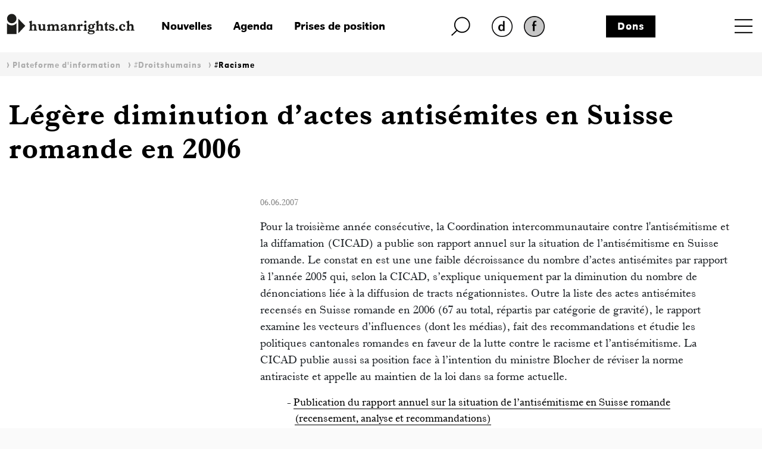

--- FILE ---
content_type: text/html; charset=iso-8859-1
request_url: https://www.humanrights.ch/fr/pfi/droits-humains/racisme/augmentation-actes-antisemistes-romandie
body_size: 10379
content:
<!DOCTYPE html>
<html lang="fr">
<head>
<base href="https://www.humanrights.ch/cms/">
<title>Diminution d'actes antisémites en Suisse romande - Humanrights.ch</title>
<meta name="robots" content="index, follow">
<meta name="viewport" content="width=device-width, initial-scale=1, shrink-to-fit=no">
<link type="text/css" rel="stylesheet" href="css/-0-fonts.css?v=1649853416"/>
<link rel="stylesheet" href="css/simple-line-icons.css?v=1644570619">
<link rel="stylesheet" href="css/bootstrap.min.css?v=1644570619">
<link rel="stylesheet" href="css/-0-hr-style.css?v=1725888271">
<link rel="shortcut icon" href="https://www.humanrights.ch/favicon.ico"  type="image/x-icon">
<link rel="apple-touch-icon" sizes="120x120" href="https://www.humanrights.ch/apple-touch-icon-120x120.png" />
<link rel="apple-touch-icon" sizes="180x180" href="https://www.humanrights.ch/apple-touch-icon-180x180.png" />
<link rel="apple-touch-icon" sizes="57x57" href="https://www.humanrights.ch/apple-icon-57x57.png">
<link rel="apple-touch-icon" sizes="60x60" href="https://www.humanrights.ch/apple-icon-60x60.png">
<link rel="apple-touch-icon" sizes="72x72" href="https://www.humanrights.ch/apple-icon-72x72.png">
<link rel="apple-touch-icon" sizes="76x76" href="https://www.humanrights.ch/apple-icon-76x76.png">
<link rel="apple-touch-icon" sizes="114x114" href="https://www.humanrights.ch/apple-icon-114x114.png">
<link rel="apple-touch-icon" sizes="120x120" href="https://www.humanrights.ch/apple-icon-120x120.png">
<link rel="apple-touch-icon" sizes="144x144" href="https://www.humanrights.ch/apple-icon-144x144.png">
<link rel="apple-touch-icon" sizes="152x152" href="https://www.humanrights.ch/apple-icon-152x152.png">
<link rel="apple-touch-icon" sizes="180x180" href="https://www.humanrights.ch/apple-icon-180x180.png">
<link rel="icon" type="image/png" sizes="192x192"  href="https://www.humanrights.ch/android-icon-192x192.png">
<link rel="icon" type="image/png" sizes="32x32" href="https://www.humanrights.ch/favicon-32x32.png">
<link rel="icon" type="image/png" sizes="96x96" href="https://www.humanrights.ch/favicon-96x96.png">
<link rel="icon" type="image/png" sizes="16x16" href="https://www.humanrights.ch/favicon-16x16.png">
<link rel="manifest" href="https://www.humanrights.ch/manifest.json">
<meta name="msapplication-TileColor" content="#ffffff">
<meta name="msapplication-TileImage" content="https://www.humanrights.ch/ms-icon-144x144.png">
<meta name="theme-color" content="#ffffff">
<script>(function(w,d,s,l,i){w[l]=w[l]||[];w[l].push({'gtm.start':
new Date().getTime(),event:'gtm.js'});var f=d.getElementsByTagName(s)[0],
j=d.createElement(s),dl=l!='dataLayer'?'&l='+l:'';j.async=true;j.src=
'https://www.googletagmanager.com/gtm.js?id='+i+dl;f.parentNode.insertBefore(j,f);
})(window,document,'script','dataLayer','GTM-TFN7PWJ');</script>
<noscript><iframe src="https://www.googletagmanager.com/ns.html?id=GTM-TFN7PWJ"
height="0" width="0" style="display:none;visibility:hidden"></iframe></noscript>
<meta name="description" content="Pour la troisième année consécutive, la Coordination intercommunautaire contre l'antisémitisme et la diff">
<meta name="generator" content="CMS CONTENIDO 4.9">
<meta charset="iso-8859-1">
<meta name="author" content="Praktikumsstelle">
<meta name="keywords" content="cicad, rapport, romande, lantis?mitisme, antis?mites, suisse, situation, l'antis?mitisme, n?gationnistes, synagogue, humanrightsch, dactes, contre, nombre, augmentation">
<meta content="Pour la troisième année consécutive, la Coordination intercommunautaire contre l'antisémitisme et la diff" property="og:description" />
<meta content="Diminution d'actes antisémites en Suisse romande - Humanrights.ch" property="og:title" />
<meta content="website" property="og:type" />
<meta content="https://www.humanrights.ch/fr/pfi/droits-humains/racisme/augmentation-actes-antisemistes-romandie" property="og:url" />
<meta content="summary" name="twitter:card" />
<meta content="Pour la troisième année consécutive, la Coordination intercommunautaire contre l'antisémitisme et la diff" name="twitter:description" />
<meta content="https://www.humanrights.ch/cms/upload/bilder/hrLogoTwitter.jpg" name="twitter:image" />
<meta content="@humanrightsCH" name="twitter:site" />
<meta content="Diminution d'actes antisémites en Suisse romande - Humanrights.ch" name="twitter:title" />
<style>
.navbar.navbar-expand-xs {
z-index: 30;
}
/*
@media screen and (max-width: 382px) {
.navbar.navbar-expand-xs {
margin-right: -1.3em;
}
}
*/
</style>
<style type="text/css">
.cc_container .cc_btn {
color:black !important;
text-decoration:none;
}
.cc_container .cc_btn:hover {
text-decoration:underline !important;
}
.cc_container {
/* Hintergrundfarbe des gesamten Bereichs */
background-color: rgba(000, 000, 000, 0.8) !important;
}
.cc_container a {
/* Textlink-Farbe "Mehr Infos" */
color: #fff !important;
text-decoration:underline;
}
.cc_container a:hover {
text-decoration:none;
}
@media screen and (max-width:640px){
.cc_container .cc_btn{
font-size:14px !important;
}
.cc_container p{
font-size:14px !important;
line-height:100% !important;
}
}
</style>
</head>
<body class="ipf">
<div id="fb-root"></div>
<div style="display:none;">
<nav class="hidden" style="display:none !important;">Navigations- und Servicebereich</nav>
<ul id="skiplinks" style="display:none !important;">
<li>
<a class="skip" accesskey="0" href="/fr/" title="Direkt zur Startseite springen">Direkt zur Startseite springen</a>
</li>
<li>
<a class="skip" accesskey="1" title="Direkt zur Navigation springen" href="/fr/pfi/droits-humains/racisme/#Navigation">Direkt zur Navigation springen</a>
</li>
<li>
<a class="skip" accesskey="2" title="Direkt zum Inhalt springen" href="/fr/pfi/droits-humains/racisme/#Content">Direkt zum Inhalt springen</a>
</li>
<li>
<a class="skip" accesskey="3" href="/fr/contact/" title="Direkt zur Kontakt-Seite springen">Direkt zur Kontakt-Seite springen</a>
</li>
<li>
<a class="skip" accesskey="4" href="/fr/qui-sommes-nous/admin/plan-du-site/" title="Direkt zur Sitemap springen">Direkt zur Sitemap springen</a>
</li>
<li>
<a class="skip" accesskey="5" href="/fr/qui-sommes-nous/recherche-par-sujet/" title="Direkt zur Suche springen">Direkt zur Suche springen</a>
</li>
</ul>
</div>
<div class="wrapper">
<header>
<div class="header">
<div class="container">
<div class="row header-top">
<div class="logo">
<a href="/fr/"><img class="logo" src="upload/design/HumanrightsLogo.svg" alt="humanrights.ch Logo"></a>
</div>
<div class="logoMobile">
<a href="/fr/"><img class="logoIcon" src="upload/design/HumanrightsLogoIcon.svg" alt="humanrights.ch Logo Icon"></a>
</div>
<div class="middle">
<div class="left">
<div class="shortlinks">
<div class="headNews">
<a href="/fr/nouvelles/">Nouvelles</a>                                    </div>
<div class="headAgenda">
<a href="/fr/agenda/">Agenda</a>                                    </div>
<div class="headMedien">
<a href="/fr/prises-de-position/">Prises de position</a>                                    </div>
</div>
</div>
<div class="right">
<div class="headSuche">
<a href="/fr/qui-sommes-nous/recherche-par-sujet/" class="lupe"><img class="lupe" src="upload/design/HumanrightsLupe.svg" alt="humanrights.ch Lupe"></a>
</div>
<div class="headLang">
<div class="hr-rd-de"><a href="/de/ipf/menschenrechte/rassismus/" class="inactive" title="Deutsch"><img class="inactive" src="upload/design/hr-rd-de-inactive.webp" alt="SpracheInaktiv"></a></div>
<div class="hr-rd-a-fr"><a href="/fr/pfi/droits-humains/racisme/augmentation-actes-antisemistes-romandie" class="active" title="Français"><img class="active" src="upload/design/hr-rd-fr-active.webp" alt="SpracheAktiv"></a></div>
</div>
</div>
<div class="headSpende">
<a href="/fr/qui-sommes-nous/admin/don/">Dons</a>                            </div>
</div>
<div class="nav">
<nav class="navbar navbar-expand-xs">
<div class="toggle toggle-open"><a name="toggle" data-toggle="collapse" data-target="#navbar-toggle" aria-controls="navbar-toggle"><span>Menu</span></a>
</div>
<div class="collapse navbar-collapse justify-content-end text-uppercase" id="navbar-toggle">
<div class="navbarInside">
<div class="toggle toggle-close"><a name="toggle-close" data-toggle="collapse" data-target="#navbar-toggle" aria-controls="navbar-toggle"><span></span></a></div>
<span class="navigieren" style="display:none !important;">Navigation</span>
<div class="sitemap"><ul class="navbar-nav level-1"><li><span><a href="/fr/accueil/" >Accueil</a></span></li><li class="active open"><span class="submenu-button" onclick="toggleOpen(this)"><span></span></span><span class="has-submenu-button" onclick="toggleOpen(this)"><a>Plateforme d'information</a></span><ul class="navbar-nav level-2"><li><span><a href="/fr/pfi/" >Aperçu</a></span></li><li class="active open"><span class="submenu-button" onclick="toggleOpen(this)"><span></span></span><span class="has-submenu-button" onclick="toggleOpen(this)"><a>#Droitshumains</a></span><ul class="navbar-nav level-3"><li><span><a href="/fr/pfi/droits-humains/" >Aperçu</a></span></li><li><span><a href="/fr/pfi/droits-humains/acces-justice/" >#AccèsÀlaJustice</a></span></li><li><span><a href="/fr/pfi/droits-humains/agisme/" >#Âgisme</a></span></li><li><span><a href="/fr/pfi/droits-humains/apatridie/" >#Apatridie</a></span></li><li><span><a href="/fr/pfi/droits-humains/migration-asile/" >#AsileMigration</a></span></li><li><span><a href="/fr/pfi/droits-humains/climat/" >#Climat</a></span></li><li><span><a href="/fr/pfi/droits-humains/defenseur-e-s-droits-humains/" >#DéfenseuresdesDroitsHumains</a></span></li><li><span><a href="/fr/pfi/droits-humains/democratie/" >#Démocratie</a></span></li><li><span><a href="/fr/pfi/droits-humains/detention/" >#Détention</a></span></li><li><span><a href="/fr/pfi/droits-humains/discrimination/" >#Discrimination</a></span></li><li><span><a href="/fr/pfi/droits-humains/droit-penal-international/" >#DroitPénalInternational</a></span></li><li><span><a href="/fr/pfi/droits-humains/droits-politiques/" >#DroitsPolitiques</a></span></li><li><span><a href="/fr/pfi/droits-humains/economie/" >#Économie</a></span></li><li><span><a href="/fr/pfi/droits-humains/education/" >#Éducation</a></span></li><li><span><a href="/fr/pfi/droits-humains/enfants/" >#Enfants</a></span></li><li><span><a href="/fr/pfi/droits-humains/famille/" >#Famille</a></span></li><li><span><a href="/fr/pfi/droits-humains/femme-homme/" >#Femmes</a></span></li><li><span><a href="/fr/pfi/droits-humains/handicaps/" >#Handicaps</a></span></li><li><span><a href="/fr/pfi/droits-humains/indh/" >#INDH</a></span></li><li><span><a href="/fr/pfi/droits-humains/lgbtiq/" >#LGBTQIA+</a></span></li><li><span><a href="/fr/pfi/droits-humains/pauvrete-droits-sociaux/" >#PauvretéDroitsSociaux</a></span></li><li><span><a href="/fr/pfi/droits-humains/police/" >#Police</a></span></li><li><span><a href="/fr/pfi/droits-humains/politique-exterieure/" >#PolitiqueExtérieure</a></span></li><li class="active"><span><a href="/fr/pfi/droits-humains/racisme/" >#Racisme</a></span></li><li><span><a href="/fr/pfi/droits-humains/religion/" >#Religion</a></span></li><li><span><a href="/fr/pfi/droits-humains/sans-papiers/" >#Sans-Papiers</a></span></li><li><span><a href="/fr/pfi/droits-humains/securite-interieure/" >#SécuritéIntérieure</a></span></li><li><span><a href="/fr/pfi/droits-humains/sphere-privee/" >#SphèrePrivée</a></span></li><li><span><a href="/fr/pfi/droits-humains/torture/" >#Torture</a></span></li><li><span><a href="/fr/pfi/droits-humains/traite-humaine/" >#TraiteHumaine</a></span></li><li><span><a href="/fr/pfi/droits-humains/vie/" >#Vie</a></span></li><li><span><a href="/fr/pfi/droits-humains/yeniches-sintis-roms/" >#YénichesSintésRoms</a></span></li></ul></li><li><span class="submenu-button" onclick="toggleOpen(this)"><span></span></span><span class="has-submenu-button" onclick="toggleOpen(this)"><a>Initiatives et Parlement</a></span><ul class="navbar-nav level-3"><li><span><a href="/fr/pfi/initiatives-parlement/" >Aperçu</a></span></li><li><span><a href="/fr/pfi/initiatives-parlement/multinationales-responsables/" >Multinationales responsables</a></span></li><li><span><a href="/fr/pfi/initiatives-parlement/dissimulation-visage/" >Interdiction de se dissimuler le visage</a></span></li><li><span><a href="/fr/pfi/initiatives-parlement/indh/" >Institution nationale des droits humains</a></span></li><li><span><a href="/fr/pfi/initiatives-parlement/initiative-autodetermination/" >Initiative pour l'autodétermination</a></span></li><li><span><a href="/fr/pfi/initiatives-parlement/lutte-terrorisme/" >Lutte contre le terrorisme</a></span></li><li><span><a href="/fr/pfi/initiatives-parlement/initiative-correctrice/" >Initiative correctrice</a></span></li><li><span><a href="/fr/pfi/initiatives-parlement/loi-sur-le-renseignement/" >Loi sur le renseignement</a></span></li><li><span><a href="/fr/pfi/initiatives-parlement/conge-parental/" >Congé parental</a></span></li></ul></li><li><span class="submenu-button" onclick="toggleOpen(this)"><span></span></span><span class="has-submenu-button" onclick="toggleOpen(this)"><a>Jurisprudence </a></span><ul class="navbar-nav level-3"><li><span><a href="/fr/pfi/jurisprudence-recommandations/" >Aperçu</a></span></li><li><span><a href="/fr/pfi/jurisprudence-recommandations/tribunaux-nationaux/" >Arrêts des tribunaux nationaux</a></span></li><li><span><a href="/fr/pfi/jurisprudence-recommandations/credh/" >Arrêts de la Cour européenne des droits de l'homme</a></span></li></ul></li></ul></li><li><span class="submenu-button" onclick="toggleOpen(this)"><span></span></span><span class="has-submenu-button" onclick="toggleOpen(this)"><a>Plateforme des ONG suisses pour les droits humains </a></span><ul class="navbar-nav level-2"><li><span><a href="/fr/plateforme-ong/" >Aperçu</a></span></li><li><span><a href="/fr/plateforme-ong/membres/" >Membres</a></span></li><li><span class="submenu-button" onclick="toggleOpen(this)"><span></span></span><span class="has-submenu-button" onclick="toggleOpen(this)"><a>Axes et groupes de travail</a></span><ul class="navbar-nav level-3"><li><span><a href="/fr/plateforme-ong/axes-travail/" >Aperçu</a></span></li><li><span><a href="/fr/plateforme-ong/axes-travail/indh/" >Politique des droits humains</a></span></li><li><span><a href="/fr/plateforme-ong/axes-travail/revision-loi-renseignement/" >Révision de la loi sur le renseignement</a></span></li><li><span><a href="/fr/plateforme-ong/axes-travail/poitique-exterieure/" >Politique extérieure</a></span></li><li><span><a href="/fr/plateforme-ong/axes-travail/epu/" >Examen Périodique Universel (EPU)</a></span></li><li><span><a href="/fr/plateforme-ong/axes-travail/pacte-i/" >Droits économiques, sociaux et culturels</a></span></li><li><span><a href="/fr/plateforme-ong/axes-travail/cerd/" >Lutte contre le racisme</a></span></li><li><span><a href="/fr/plateforme-ong/axes-travail/cat/" >Lutte contre la torture</a></span></li><li><span><a href="/fr/plateforme-ong/axes-travail/protocole-istanbul/" >Protocole d’Istanbul</a></span></li><li><span><a href="/fr/plateforme-ong/axes-travail/entreprises-transnationales-droits-humains/" >Entreprises transnationales et droits humains</a></span></li><li><span><a href="/fr/plateforme-ong/axes-travail/protection-discrimination/" >Protection contre la discrimination</a></span></li></ul></li><li><span><a href="/fr/plateforme-ong/conferences-anuelles/" >Conférences annuelles</a></span></li><li><span><a href="/fr/plateforme-ong/articles-publications/" >Articles & publications</a></span></li><li><span><a href="/fr/plateforme-ong/revue-presse/" >Revue de presse</a></span></li></ul></li><li><span class="submenu-button" onclick="toggleOpen(this)"><span></span></span><span class="has-submenu-button" onclick="toggleOpen(this)"><a>Consultation juridique pour les personnes en détention</a></span><ul class="navbar-nav level-2"><li><span><a href="/fr/detention/" >Aperçu</a></span></li><li><span><a href="/fr/detention/consultation/" >Consultation</a></span></li><li><span><a href="/fr/detention/comite-soutien/" >Comité de soutien</a></span></li><li><span class="submenu-button" onclick="toggleOpen(this)"><span></span></span><span class="has-submenu-button" onclick="toggleOpen(this)"><a>Cas traités</a></span><ul class="navbar-nav level-3"><li><span><a href="/fr/detention/cas-traites/" >Aperçu</a></span></li><li><span><a href="/fr/detention/cas-traites/kilian-deces-cellule/" >Kilian – Décès dans une cellule de police</a></span></li><li><span><a href="/fr/detention/cas-traites/suicide-detention-preventive/" >Raphael K. – Suicide en détention préventive</a></span></li><li><span><a href="/fr/detention/cas-traites/jeremy-f/" >Jeremy F.</a></span></li><li><span><a href="/fr/detention/cas-traites/nazar/" >Nasar</a></span></li><li><span><a href="/fr/detention/cas-traites/brian/" >Brian</a></span></li><li><span><a href="/fr/detention/cas-traites/theo-w/" >Theo W.</a></span></li><li><span><a href="/fr/detention/cas-traites/suicide-en-garde-a-vue/" >B. - Suicide en en garde à vue </a></span></li></ul></li><li><span><a href="/fr/detention/revue-presse/" >Revue de presse</a></span></li><li><span><a href="/fr/detention/antennes/" >Antenne détention</a></span></li></ul></li><li><span class="submenu-button" onclick="toggleOpen(this)"><span></span></span><span class="has-submenu-button" onclick="toggleOpen(this)"><a>Réseau de centres de conseil pour les victimes du racisme</a></span><ul class="navbar-nav level-2"><li><span><a href="/fr/victimes-rassisme/" >Aperçu</a></span></li><li><span><a href="/fr/victimes-rassisme/membres/" >Membres</a></span></li><li><span><a href="/fr/victimes-rassisme/rapports/" >Rapports d'analyse</a></span></li><li><span><a href="/fr/victimes-rassisme/formations-continues/" >Formations continues</a></span></li><li><span><a href="/fr/victimes-rassisme/guide-juridique/" >Guide juridique</a></span></li><li><span><a href="/fr/victimes-rassisme/cas-traites/" >Cas traités</a></span></li><li><span><a href="/fr/victimes-rassisme/antenne-discrimination-racisme/" >Antenne discrimination & racisme</a></span></li></ul></li><li><span class="submenu-button" onclick="toggleOpen(this)"><span></span></span><span class="has-submenu-button" onclick="toggleOpen(this)"><a>Point de contact pour les litiges stratégiques</a></span><ul class="navbar-nav level-2"><li><span><a href="/fr/litiges-strategiques/" >Aperçu</a></span></li><li><span><a href="/fr/litiges-strategiques/equipe/" >Equipe</a></span></li><li><span><a href="/fr/litiges-strategiques/conferences-et-ateliers/" >Conférences et ateliers</a></span></li><li><span class="submenu-button" onclick="toggleOpen(this)"><span></span></span><span class="has-submenu-button" onclick="toggleOpen(this)"><a>Tutoriels</a></span><ul class="navbar-nav level-3"><li><span><a href="/fr/litiges-strategiques/tutoriels/" >Aperçu</a></span></li><li><span><a href="/fr/litiges-strategiques/tutoriels/guide-sur-litiges-strategiques/" >Guide sur les litiges stratégiques</a></span></li><li><span><a href="/fr/litiges-strategiques/tutoriels/criteres-choix-instance-internationale-recours/" >Critères pour choisir l'instance internationale de recours appropriée</a></span></li><li><span><a href="/fr/litiges-strategiques/tutoriels/credh-mode-d-emploi/" >CrEDH, mode d’emploi</a></span></li><li><span><a href="/fr/litiges-strategiques/tutoriels/organes-conventionnels-n-u-mode-demploi/" >Organes conventionnels des Nations Unies, mode d’emploi</a></span></li><li><span><a href="/fr/litiges-strategiques/tutoriels/rapporteureusexs-speciauxalexs-mode-demploi/" >Rapporteur·euse·x·s spéciaux·ale·x·s, mode d’emploi</a></span></li><li><span><a href="/fr/litiges-strategiques/tutoriels/exemples-pratique/" >Exemples tirés de la pratique</a></span></li></ul></li><li><span class="submenu-button" onclick="toggleOpen(this)"><span></span></span><span class="has-submenu-button" onclick="toggleOpen(this)"><a>Cas traités</a></span><ul class="navbar-nav level-3"><li><span><a href="/fr/litiges-strategiques/cas-traites/" >Aperçu</a></span></li><li><span><a href="/fr/litiges-strategiques/cas-traites/droit-aide-sociale/" >Durcissement du droit à l’aide sociale</a></span></li><li><span><a href="/fr/litiges-strategiques/cas-traites/conge-paternite/" >Six semaines de congé paternité</a></span></li><li><span><a href="/fr/litiges-strategiques/cas-traites/delit-facies/" >Délit de faciès - Wa Baile</a></span></li><li><span><a href="/fr/litiges-strategiques/cas-traites/loi-bernoise-police/" >Loi bernoise sur la police</a></span></li><li><span><a href="/fr/litiges-strategiques/cas-traites/liberte-expression/" >Liberté d'expression</a></span></li><li><span><a href="/fr/litiges-strategiques/cas-traites/discrimination-dans-acces-service-militaire/" >Discrimination dans l'accès au service militaire</a></span></li><li><span><a href="/fr/litiges-strategiques/cas-traites/motarjemi-nestle/" >Motarjemi vs. Nestlé</a></span></li><li><span><a href="/fr/litiges-strategiques/cas-traites/accessibilite-transports-publics/" >Accessibilité des transports publics</a></span></li><li><span><a href="/fr/litiges-strategiques/cas-traites/desobeissance-civile-urgence-climatique/" >Désobéissance civile face à l’urgence climatique</a></span></li><li><span><a href="/fr/litiges-strategiques/cas-traites/justice-victimes-amiante/" >Justice pour les victimes de l'amiante</a></span></li><li><span><a href="/fr/litiges-strategiques/cas-traites/ainees-climat/" >Des Aînées en lutte contre le dérèglement climatique</a></span></li><li><span><a href="/fr/litiges-strategiques/cas-traites/delit-solidarite-lanz/" >Le délit de solidarité d'Anni Lanz</a></span></li><li><span><a href="/fr/litiges-strategiques/cas-traites/rente-veuf-discriminatoire/" >Rente de veuf discriminatoire</a></span></li><li><span><a href="/fr/litiges-strategiques/cas-traites/suppression-inscription-genre/" >Suppression de l'inscription de genre</a></span></li><li><span><a href="/fr/litiges-strategiques/cas-traites/privation-liberte-dignite-humaine/" >Privation de liberté et dignité humaine</a></span></li><li><span><a href="/fr/litiges-strategiques/cas-traites/declaration-fiscale-discriminatoire/" >Déclaration fiscale discriminatoire</a></span></li><li><span><a href="/fr/litiges-strategiques/cas-traites/revision-droit-penal-sexuel/" >Révision du droit pénal sexuel</a></span></li><li><span><a href="/fr/litiges-strategiques/cas-traites/egalite-couples-homosexuels-asile/" >Égalité des couples homosexuels en matière d'asile</a></span></li><li><span><a href="/fr/litiges-strategiques/cas-traites/protection-juridique-insuffisante-minorites-nomades/" >Protection juridique insuffisante pour les minorités nomades</a></span></li><li><span><a href="/fr/litiges-strategiques/cas-traites/inegalite-de-traitement-des-personnes-en-fuite/" >Inégalité de traitement des personnes en fuite</a></span></li><li><span><a href="/fr/litiges-strategiques/cas-traites/des-habitant-e-x-s-de-l-ile-de-pari-contre-holcim/" >Des habitant·e·x·s de l’île de Pari contre Holcim</a></span></li><li><span><a href="/fr/litiges-strategiques/cas-traites/internement-conforme-aux-droits-humains-verwahrungsvollzug/" >Internement conforme aux droits humains</a></span></li><li><span><a href="/fr/litiges-strategiques/cas-traites/recours-exploration-reseau-cable/" >Recours contre l'exploration du réseau câblé</a></span></li><li><span><a href="/fr/litiges-strategiques/cas-traites/la-situation-precaire-des-enfants-dans-les-centres-federaux-dasi/" >La situation précaire des enfants dans les centres fédéraux d’asile</a></span></li><li><span><a href="/fr/litiges-strategiques/cas-traites/la-compensation-des-desavantages-aussi-pour-ladmission-en-medeci/" >La compensation des désavantages aussi pour l’admission en médecine</a></span></li><li><span><a href="/fr/litiges-strategiques/cas-traites/education-inclusive/" >Éducation inclusive</a></span></li><li><span><a href="/fr/litiges-strategiques/cas-traites/droit-du-travail-et-discrimination/" >Droit du travail et discrimination</a></span></li><li><span><a href="/fr/litiges-strategiques/cas-traites/compensation-des-desavantages-a-lecole-professionnelle/" >Compensation des désavantages à l'école professionnelle</a></span></li><li><span><a href="/fr/litiges-strategiques/cas-traites/interdiction-de-la-mendicite/" >Interdiction de la mendicité</a></span></li><li><span><a href="/fr/litiges-strategiques/cas-traites/mike-ben-peter-du-profilage-racial-a-a-mort/" >Mike Ben Peter: du profilage racial à la mort</a></span></li></ul></li><li><span class="submenu-button" onclick="toggleOpen(this)"><span></span></span><span class="has-submenu-button" onclick="toggleOpen(this)"><a>Exposition</a></span><ul class="navbar-nav level-3"><li><span><a href="/fr/litiges-strategiques/exposition/" >Aperçu</a></span></li><li><span><a href="/fr/litiges-strategiques/exposition/portraitserie/" >Série de portraits</a></span></li></ul></li><li><span><a href="/fr/litiges-strategiques/revue-presse/" >Revue de presse</a></span></li></ul></li><li><span><a href="/fr/projets/" >Projets</a></span></li><li><span class="submenu-button" onclick="toggleOpen(this)"><span></span></span><span class="has-submenu-button" onclick="toggleOpen(this)"><a>Nos antennes</a></span><ul class="navbar-nav level-2"><li><span><a href="/fr/antennes/" >Aperçu</a></span></li><li><span class="submenu-button" onclick="toggleOpen(this)"><span></span></span><span class="has-submenu-button" onclick="toggleOpen(this)"><a>Antenne détention</a></span><ul class="navbar-nav level-3"><li><span><a href="/fr/antennes/detention/" >Aperçu</a></span></li><li><span><a href="/fr/antennes/detention/consultation-juridique/" >Consultation juridique pour les personnes en détention</a></span></li><li><span><a href="/fr/antennes/detention/cas-traites/" >Cas traités</a></span></li><li><span><a href="/fr/antennes/detention/revue-presse/" >Revue de presse</a></span></li></ul></li><li><span class="submenu-button" onclick="toggleOpen(this)"><span></span></span><span class="has-submenu-button" onclick="toggleOpen(this)"><a>Antenne discrimination & racisme</a></span><ul class="navbar-nav level-3"><li><span><a href="/fr/antennes/discrimination/" >Aperçu</a></span></li><li><span><a href="/fr/antennes/discrimination/reseau-victimes-racisme/" >Réseau de centres de conseil pour les victimes du racisme</a></span></li><li><span><a href="/fr/antennes/discrimination/formation/" >Formation continue</a></span></li><li><span><a href="/fr/antennes/discrimination/cas-traites-rassisme/" >Cas traités</a></span></li><li><span><a href="/fr/antennes/discrimination/cerd/" >CERD</a></span></li><li><span><a href="/fr/antennes/discrimination/revue-presse/" >Revue de presse</a></span></li></ul></li></ul></li><li><span class="submenu-button" onclick="toggleOpen(this)"><span></span></span><span class="has-submenu-button" onclick="toggleOpen(this)"><a>Qui sommes-nous?</a></span><ul class="navbar-nav level-2"><li><span><a href="/fr/qui-sommes-nous/" >Aperçu</a></span></li><li><span><a href="/fr/qui-sommes-nous/equipe/" >Equipe</a></span></li><li><span class="submenu-button" onclick="toggleOpen(this)"><span></span></span><span class="has-submenu-button" onclick="toggleOpen(this)"><a>Organisation</a></span><ul class="navbar-nav level-3"><li><span><a href="/fr/qui-sommes-nous/organisation/" >Aperçu</a></span></li><li><span><a href="/fr/qui-sommes-nous/organisation/comite/" >Comité</a></span></li><li><span><a href="/fr/qui-sommes-nous/organisation/charte/" >Charte</a></span></li><li><span><a href="/fr/qui-sommes-nous/organisation/statuts/" >Statuts</a></span></li><li><span><a href="/fr/qui-sommes-nous/organisation/rapports-annuels/" >Rapports annuels</a></span></li><li><span><a href="/fr/qui-sommes-nous/organisation/assemblee-generale/" >Assemblée générale</a></span></li><li><span><a href="/fr/qui-sommes-nous/organisation/fusion-dialogue-cedh/" >Fusion avec Dialogue CEDH</a></span></li><li><span><a href="/fr/qui-sommes-nous/organisation/adresses-utiles/" >Adresses utiles</a></span></li></ul></li><li><span><a href="/fr/qui-sommes-nous/emplois/" >Emplois</a></span></li><li><span><a href="/fr/qui-sommes-nous/prises-de-position/" >Prises de position</a></span></li><li><span><a href="/fr/qui-sommes-nous/revue-presse/" >Revue de presse</a></span></li><li><span><a href="/fr/qui-sommes-nous/contact/" >Contact</a></span></li></ul></li><li><span><a href="/fr/nouvelles/" >Nouvelles</a></span></li><li><span><a href="/fr/agenda/" >Agenda</a></span></li><li><span><a href="/fr/prises-de-position/" >Prises de position</a></span></li></ul></div>
<div class="navbarBottom">
<div class="row fixeLinks">
<a href="/fr/qui-sommes-nous/admin/don/">Dons</a>
<a href="/fr/qui-sommes-nous/admin/formulaire-dinscription/">Devenir membre</a>
<a href="/fr/qui-sommes-nous/newsletter/newsletter">Newsletter</a>
</div>
<div class="row toggleLang">
<div class="hr-rd-de"><a href="/de/ipf/menschenrechte/rassismus/" class="inactive" title="Deutsch"><img class="inactive" src="upload/design/hr-rd-de-inactive.webp" alt="SpracheInaktiv"></a></div>
<div class="hr-rd-a-fr"><a href="/fr/pfi/droits-humains/racisme/augmentation-actes-antisemistes-romandie" class="active" title="Français"><img class="active" src="upload/design/hr-rd-fr-active.webp" alt="SpracheAktiv"></a></div>
</div>
<div class="row socialsLinks">
<div class="facebook">
<a onclick="window.open(this.href, '', ''); return false;" href="https://www.facebook.com/humanrightsCHfr">
<img class="facebook" src="upload/design/HumanrightsFacebook.webp" alt="Facebook">
</a>
</div>
<div class="twitter">
<a onclick="window.open(this.href, '', ''); return false;" href="https://twitter.com/humanrightsCH">
<img class="twitter" src="upload/design/HumanrightsTwitter.webp" alt="Twitter">
</a>
</div>
<div class="instagram">
<a onclick="window.open(this.href, '', ''); return false;" href="https://www.instagram.com/humanrights_ch/">
<img class="twitter" src="upload/design/HumanrightsInstagram.webp" alt="Instagram">
</a>
</div>
</div>
</div>
</div>
</div>
</nav>
</div>
</div>
<div id="searchField">
<form action="/fr/qui-sommes-nous/recherche-par-sujet/volltextsuche-html-und-pdf-resultatsanzeige" method="post">
<fieldset>
<input type="text" value="" placeholder="Rechercher" name="searchterm" id="searchterm" />
<input type="hidden" name="dosearch" value="1">
</fieldset>
</form>
</div>
<div class="row breadcrumbNav">
<div class="col-md-12 inside">
<ul><li><span class="breadcrumb_separator">&nbsp;&rsaquo;&nbsp;<a class='active'  href="/fr/pfi/">Plateforme d'information</a></span</li><li><span class="breadcrumb_separator">&nbsp;&rsaquo;&nbsp;<a class='active'  href="/fr/pfi/droits-humains/">#Droitshumains</a></span</li><li><span class="breadcrumb_separator">&nbsp;&rsaquo;&nbsp;<a class='active'  href="/fr/pfi/droits-humains/racisme/">#Racisme</a></span</li></ul>
</div>
</div>
<div class="row katTitle">
<div class="col-lg-12 katTitle">
<p class="katTitle">
</p>
</div>
</div>
<div class="row topTitle">
<div class="col-lg-12 topTitle">
<h1 class="topTitle">
Légère diminution d’actes antisémites en Suisse romande en 2006
</h1>
</div>
</div>
</div>
</div>
</header>
<main>
<div class="container">
<div class="row main">
<div class="col-xl-3 col-xs-12 spalteLinks">
<div class="row ipfIconsLinks"></div>
<div class="row ipfIconsLinksMehrDazu"></div>
<div class="row variaBlackLinks">
<div class='spli-varia-none'><div class='varia-text'></div></div><div class='spli-varia-none'><div class='varia-text'></div></div><div class='spli-varia-none'><div class='varia-text'></div></div><div  class='spli-varia-none'><div class='varia-text'></div></div><div class='spli-varia-none'><div class='varia-text'></div></div><div class='spli-varia-none'><div class='varia-text'></div></div>                        </div>
</div>
<div class="col-xl-6 col-xs-12 middle">
<div class="content">
<div class="text ipf">
<p class='datumseite'>06.06.2007</p>
<div class="hashtagHolder">
</div>
<div class="fliess"><p>
Pour la troisi&egrave;me ann&eacute;e cons&eacute;cutive, la Coordination intercommunautaire contre l'antis&eacute;mitisme et la diffamation (CICAD) a publie son rapport annuel sur la situation de l&rsquo;antis&eacute;mitisme en Suisse romande. Le constat en est une une faible d&eacute;croissance du nombre d&rsquo;actes antis&eacute;mites par rapport &agrave; l&rsquo;ann&eacute;e 2005 qui, selon la CICAD, s&rsquo;explique uniquement par la diminution du nombre de d&eacute;nonciations li&eacute;e &agrave; la diffusion de tracts n&eacute;gationnistes. Outre la liste des actes antis&eacute;mites recens&eacute;s en Suisse romande en 2006 (67 au total, r&eacute;partis par cat&eacute;gorie de gravit&eacute;), le rapport examine les vecteurs d&rsquo;influences (dont les m&eacute;dias), fait des recommandations et &eacute;tudie les politiques cantonales romandes en faveur de la lutte contre le racisme et l&rsquo;antis&eacute;mitisme. La CICAD publie aussi sa position face &agrave; l&rsquo;intention du ministre Blocher de r&eacute;viser la norme antiraciste et appelle au maintien de la loi dans sa forme actuelle.
</p>
<ul>
<li><a href="http://www.cicad.ch/index.php?id=137&amp;tx_ttnews%5Btt_news%5D=1601&amp;tx_ttnews%5BbackPid%5D=7&amp;cHash=40e97d3b19" >Publication du rapport annuel sur la situation de l&rsquo;antis&eacute;mitisme en Suisse romande (recensement, analyse et recommandations)</a> <br>
Information de CICAD, 27 avril 2007
</li>
<li><a href="http://www.cicad.ch/uploads/media/rapport2006_01.pdf" >Rapport de la situation de l&rsquo;antis&eacute;mitisme en Suisse Romande, ann&eacute;e 2006</a>  (pdf, 40 p.) </li>
</ul>
<h2>En 2005: augmentation d&rsquo;actes antis&eacute;mites en Suisse romande </h2>
<p>
Selon le rapport annuel publi&eacute; en avril 2006, le nombre d&rsquo;actes antis&eacute;mites en Suisse romande avait augment&eacute; : alors qu&rsquo;en 2004 elle en avait compt&eacute; 34, elle en a recens&eacute; 75 l&rsquo;an dernier. La CICAD est une association de lutte contre toute forme d&rsquo;antis&eacute;mitisme en Suisse romande, cr&eacute;&eacute;e en 1990, &agrave; l'initiative des communaut&eacute;s juives de Gen&egrave;ve et Lausanne. Deux &eacute;v&egrave;nements qualifi&eacute;s de graves ont particuli&egrave;rement retenu son attention: le souillage de la grande synagogue de Gen&egrave;ve et la profanation du cimeti&egrave;re isra&eacute;lite de la Tour-de-Peilz (VD). D&rsquo;autres incidents (lettres antis&eacute;mites ou n&eacute;gationnistes, d'injures, de publications et de graffitis cibl&eacute;s), moins frappants, sont tout aussi blessants pour les personnes qui en sont les victimes. Le rapport rel&egrave;ve &eacute;galement le d&eacute;veloppement sur l'Internet de sites &agrave; contenu raciste.
</p>
<p>
Titre du rapport: Rapport sur la situation de l'antis&eacute;mitisme en Suisse romande, d&eacute;cembre 2004-d&eacute;cembre 2005. CICAD, 2006
</p>
<ul>
<li><a href="http://www.rfj.ch/rfj/actualite/nationale/000augmentation_du_nombre_dactes_antisemites_en_suisse_romande.html" >Augmentation du nombre d&rsquo;actes antis&eacute;mite en Suisse romande</a><br>
ATS sur RFJ.ch, 23 avril 2006 </li>
<li>Site de la <a href="http://www.cicad.ch/" >CICAD</a></li>
</ul>
<h2>Information suppl&eacute;mentaire</h2>
<ul>
<li><a href="/fr/pfi/droits-humains/religion/incendie-une-synagogue-de-geneve" >Incendie dans une synagogue de Gen&egrave;ve</a>   <br>
Article sur humanrights.ch, juin 2007
</li>
<li><a href="/fr/pfi/droits-humains/racisme/attaque-synagogue-lausanne" >Attaque contre la synagogue de Lausanne</a> <br>
Article sur humanrights.ch d'avril 2006</li>
</ul></div>
<div class="datum">
</div>
<div class="share">
<div class="share-buttons">
<div class="share-buttons__facebook fb-share-button" data-href="https://www.humanrights.ch/fr/pfi/droits-humains/racisme/augmentation-actes-antisemistes-romandie" data-colorscheme="dark" data-layout="button_count" data-size="large"></div>
<div class="share-buttons__twitter">
<a href="https://twitter.com/share" class="twitter-share-button" data-url="https://www.humanrights.ch/fr/pfi/droits-humains/racisme/augmentation-actes-antisemistes-romandie" data-text="Ich empfehle folgenden Artikel von humanrights.ch:" data-size="large">Tweet</a>
</div>
</div>
</div>
</div>
<div class="contentUnten">
<div class="row kontakt">
</div>
<div class="row blackLinks">
</div>
</div>
</div>
</div>
<div class="col-xl-3 spRechts">
<div class="row fixeLinks">
<a href="/fr/qui-sommes-nous/admin/don/">Dons</a>                            <a href="/fr/qui-sommes-nous/admin/formulaire-dinscription/">Devenir membre</a>
<a href="/fr/qui-sommes-nous/newsletter/newsletter">Newsletter</a>
</div>
<div class="row socialsLinks">
<div class="facebook">
<a onclick="window.open(this.href, '', ''); return false;" href="https://www.facebook.com/pages/humanrightsch-droits-humains-en-Suisse/307150116007078">									<img class="facebook" src="upload/design/HumanrightsFacebook.webp">
</a>
</div>
<div class="twitter">
<a onclick="window.open(this.href, '', ''); return false;" href="https://twitter.com/humanrightsCH">
<img class="twitter" src="upload/design/HumanrightsTwitter.webp">
</a>
</div>
<div class="instagram">
<a onclick="window.open(this.href, '', ''); return false;" href="https://www.instagram.com/humanrights_ch/">
<img class="twitter" src="upload/design/HumanrightsInstagram.webp" alt="Instagram">
</a>
</div>
</div>
<div class="row fixeInhalte">
</div>
<div class="row fixeInhalteUnten">
</div>
</div>
</div>
</div>
</main>
<footer>
<div class="footer">
<div class="container">
<div class="row footerHolder">
<div class="col-md-12 footerVaria">
<div class="footer__row row">
<div class="footer__column-1 col-12 col-sm-6 col-md-4 col-lg-3">
<h5>
Contact        </h5>
<div class="footer__content">
<div>
<p>humanrights.ch<br>Hallerstrasse 23<br>3012 Bern</p>
<p><a href=mailto:&#105;&#110;&#102;&#111;&#64;&#104;&#117;&#109;&#97;&#110;&#114;&#105;&#103;&#104;&#116;&#115;&#46;&#99;&#104;>info@humanrights.ch</a><br><a href="tel:+41313020161">031 302 01 61</a> <br>(Nouveau &agrave; partir de d&eacute;cembre 2022:<br>Ma, Je et Ve / 9h00-12h00)</p>            </div>
</div>
</div>
<div class="footer__column-2 col-12 col-sm-4 col-lg-3">
<h5>
Qui sommes-nous?        </h5>
<div class="footer__content">
<div><ul>
<li><a href="/fr/qui-sommes-nous/equipe/">Equipe</a></li>
<li><a href="/fr/qui-sommes-nous/organisation/">Organisation</a></li>
<li><a href="/fr/qui-sommes-nous/emplois/">Emplois</a></li>
<li><a href="/fr/qui-sommes-nous/revue-presse/">Revue de presse</a></li>
<li><a href="/fr/qui-sommes-nous/contact/">Contact</a></li>
</ul></div>
</div>
</div>
<div class="footer__column-3 col-12 col-sm-4 col-lg-3">
<h5>
Actualités        </h5>
<div class="footer__content">
<div><ul>
<li><a href="/fr/nouvelles/">Nouvelles</a></li>
<li><a href="/fr/agenda/">Agenda</a></li>
<li><a href="/fr/prises-de-position/">Prises de position</a></li>
</ul></div>
</div>
</div>
<div class="footer__column-4 col-12 col-sm-4 col-lg-3">
<h5>
Adresses        </h5>
<div class="footer__content">
<div><ul>
<li><a href="/fr/detention/consultation/">Services pour les personnes en d&eacute;tention</a></li>
<li><a href="/fr/victimes-rassisme/" >Services de consultation pour les victimes de racisme</a></li>
<li><a href="/fr/qui-sommes-nous/organisation/adresses-utiles/">Adresses utiles</a></li>
</ul></div>
</div>
</div>
<div class="footer__donate col-12 col-sm-6 col-md-8 col-lg-3">
<div class="footer__content">
<div>CP 34-59540-2<br>IBAN: CH9009000000340595402<br>Association humanrights.ch<br>3012 Berne</div>
</div>
</div>
<div class="footer__buttons col-12 col-lg-6">
<ul>
<li><a href="/fr/qui-sommes-nous/admin/don/">Dons</a></li>
<li><a href="/fr/qui-sommes-nous/admin/formulaire-dinscription/">Devenir membre</a></li>
<li><a href="/fr/qui-sommes-nous/newsletter/newsletter">Newsletter</a></li>
</ul>            </div>
<div class="footer__social col-12 col-sm-6 col-md-4 col-lg-3">
<div>
<div class="facebook">
<a onclick="window.open(this.href, '', ''); return false;" href="https://www.facebook.com/humanrightsCHfr">
<img class="facebook" src="upload/design/HumanrightsFacebook.webp" alt="Facebook">
</a>
</div>
<div class="twitter">
<a onclick="window.open(this.href, '', ''); return false;" href="https://twitter.com/humanrightsCH">
<img class="twitter" src="upload/design/HumanrightsTwitter.webp" alt="Twitter">
</a>
</div>
<div class="instagram">
<a onclick="window.open(this.href, '', ''); return false;" href="https://www.instagram.com/humanrights_ch/">
<img class="twitter" src="upload/design/HumanrightsInstagram.webp" alt="Instagram">
</a>
</div>
</div>
</div>
</div>
<div class="footer__info">
<div class="footer__copyright">
&copy; humanrights.ch
</div>
<div class="footer__nav">
<ul>
<li><a href="/fr/qui-sommes-nous/admin/impressum/">Impressum</a></li>
<li><a href="/fr/qui-sommes-nous/admin/protection-des-donnees/">Protection des donn&eacute;es</a></li>
</ul>            </div>
</div>
</div>
</div>
</div>
</div>
</footer>
</div>
<script type="text/javascript" src="js/jquery-3.2.1.min.js?v=1644570619"></script>
<script type="text/javascript" src="js/popper.min.js?v=1644570619"></script>
<script type="text/javascript" src="js/bootstrap.min.js?v=1644570619"></script>
<script type="text/javascript" src="js/custom.js?v=1725888271"></script>
<script type="text/javascript">
window.Tooltip||function(t,e){var o={
url:"https://cdn.tooltip.io/static/player.js",
key:"85927998-0566-4dd7-b62f-c9799d22e4cc",
async:true
};
window.Tooltip={cs:[],_apiKey:o.key};for(
var r=["identify","goal","updateUserData","start","stop","refresh","show","hide","on"],
i={},n=0;n<r.length;n++){var a=r[n];i[a]=function(t){return function(){var e=Array.prototype.slice.call(arguments);
window.Tooltip.cs.push({method:t,args:e})}}(a)}window.Tooltip.API=i;var n=t.createElement(e),s=t.getElementsByTagName(e)[0];
n.type="text/javascript",n.async=o.async,s.parentNode.insertBefore(n,s),n.src=o.url}(document,"script");
</script>
<script type="text/javascript">
window.CookieHinweis_options = {
message:
'Ce site internet utilise des cookies afin d`optimiser l`accès et le service lors de vos visites.',
learnMore:
'Plus d`informations',
link:
'/fr/qui-sommes-nous/admin/protection-des-donnees/',
agree:
'Ok, accepter',
theme: 'dunkel-unten'
};
</script>
<script>
$("#searchField").hide();
$("a.lupe").on("click", function(e) {
e.preventDefault();
$("#searchField").toggle();
if($("#searchField").is(':visible'))
$("#searchField input#searchterm").focus();
});
</script>
<script>
function toggleOpen(e) {
var context = $(e).closest('li'),
o = context.find('> ul, > .ipfSubnav > .subnav > ul');
if (context.data('timer')) {
clearTimeout(context.data('timer'));
}
if (!context.hasClass('open')) {
var h, p = o;
while(p.length) {
p = p.css('height', 'auto').parent().closest('ul.navbar-nav');
}
h = o.height();
o.stop().css('height', '0').animate({
height: h + 'px'
}, 250);
}
else {
o.stop().css('height', o.height() + 'px').animate({
height: '0'
}, 250);
context.data('timer', setTimeout(function(context) {
context.find('li').removeClass('open');
context.find('ul').css('height', '0');
}, 260, context));
}
context.toggleClass('open');
};
</script>
<script>
!function(d,s,id){
var js,fjs=d.getElementsByTagName(s)[0],p=/^http:/.test(d.location)?'http':'https';
if(!d.getElementById(id)){
js=d.createElement(s);
js.id=id;
js.src=p+'://platform.twitter.com/widgets.js';
fjs.parentNode.insertBefore(js,fjs);
}
}
(document, 'script', 'twitter-wjs');
</script>
<script>(function(d, s, id) {
var js, fjs = d.getElementsByTagName(s)[0];
if (d.getElementById(id)) return;
js = d.createElement(s); js.id = id;
js.src = "https://connect.facebook.net/de_DE/sdk.js#xfbml=1&version=v2.5";
fjs.parentNode.insertBefore(js, fjs);
}(document, 'script', 'facebook-jssdk'));</script>
<script>
var iFrame = jQuery('iframe[src^="https://humanrights.payrexx.com/"]');
var transaction = null;
var lastPostMessageHeight = 0;
var updateIframeHeight = function() {
var height = lastPostMessageHeight;
/*if (window.innerWidth <= 590) {
iFrame.css('height', '100%');
} else*/
if (height) {
iFrame.css('height', height + 'px');
}
};
var scrollPage = function(offset) {
var positionToScrollTo = iFrame.position().top + offset;
jQuery('body, html').animate({scrollTop: positionToScrollTo}, 1000, 'linear', function() {
jQuery(window).trigger('scroll')
});
};
var postMessage = function(e) {
if (typeof e.data === 'string') {
try {
var data = JSON.parse(e.data);
} catch (e) {}
if (data && data.payrexx) {
jQuery.each(data.payrexx, function(name, value) {
switch (name) {
case 'height':
lastPostMessageHeight = parseInt(value);
updateIframeHeight();
break;
case 'top':
scrollPage(parseInt(value));
break;
case 'transaction':
if (typeof value === 'object') {
transaction = value;
}
break;
case 'closeModal':
window.location.href = value;
break;
}
});
}
}
};
window.addEventListener('message', postMessage, false);
if (iFrame.length) {
iFrame.on('load', function() {
jQuery(this)[0].contentWindow.postMessage(JSON.stringify({origin: window.location.origin}), iFrame.attr('src'));
jQuery(window).resize(updateIframeHeight);
updateIframeHeight();
});
var t;
jQuery(window).scroll(function(event) {
window.clearTimeout(t);
t = window.setTimeout(function() {
iFrame[0].contentWindow.postMessage(JSON.stringify({scrollTopShoppingCart: jQuery(window).scrollTop() - iFrame.position().top}), iFrame.attr('src'));
}, 100);
});
}
</script>
</body>
</html>
